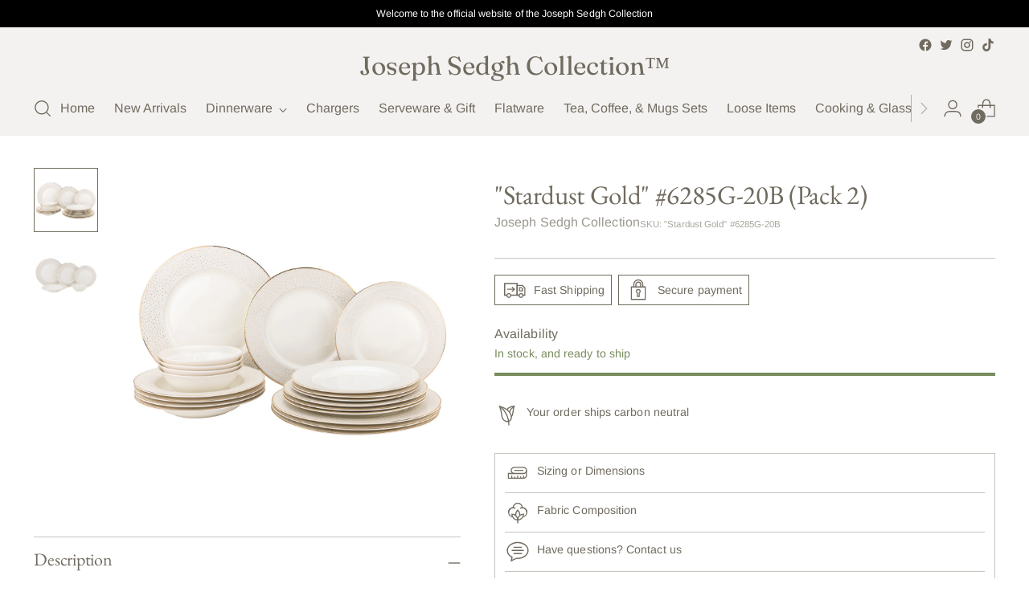

--- FILE ---
content_type: text/javascript; charset=utf-8
request_url: https://josephsedgh.com/products/stardust-gold-6285g-20b-pack-2.js
body_size: 504
content:
{"id":4477119889485,"title":"\"Stardust Gold\" #6285G-20B (Pack 2)","handle":"stardust-gold-6285g-20b-pack-2","description":"\u003cul\u003e\n\u003cli class=\"li1\"\u003e\n\u003cspan class=\"s1\"\u003e\u003c\/span\u003e\u003cspan class=\"s2\"\u003eF\u003cspan data-mce-fragment=\"1\"\u003eour 10.5\" Dinner Plates,  Four 9\" Flat Plates, Four 8\" Salad Plates, \u003c\/span\u003e\u003cmeta charset=\"utf-8\"\u003e \u003cspan data-mce-fragment=\"1\"\u003eFour 8.5\" Soup Plates, and Four 5.5\" Compotes\u003c\/span\u003e\u003c\/span\u003e\n\u003c\/li\u003e\n\u003cli class=\"li1\"\u003e\n\u003cspan class=\"s3\"\u003e\u003c\/span\u003e\u003cspan class=\"s2\"\u003eBeautiful 20-piece dinner set packaged in a gift-box\u003c\/span\u003e\n\u003c\/li\u003e\n\u003cli class=\"li1\"\u003e\n\u003cspan class=\"s3\"\u003e\u003c\/span\u003e\u003cspan class=\"s2\"\u003eBone China \u003c\/span\u003e\n\u003c\/li\u003e\n\u003cli class=\"li1\"\u003e\n\u003cspan class=\"s3\"\u003e\u003c\/span\u003e\u003cspan class=\"s2\"\u003eMakes for a unique and sophisticated gift\u003c\/span\u003e\n\u003c\/li\u003e\n\u003c\/ul\u003e","published_at":"2020-01-27T10:25:28-05:00","created_at":"2020-01-27T10:25:28-05:00","vendor":"Joseph Sedgh Collection","type":"Dinnerware Sets","tags":["bone china","quantity-2"],"price":9900,"price_min":9900,"price_max":9900,"available":true,"price_varies":false,"compare_at_price":null,"compare_at_price_min":0,"compare_at_price_max":0,"compare_at_price_varies":false,"variants":[{"id":31865867436109,"title":"Default Title","option1":"Default Title","option2":null,"option3":null,"sku":"\"Stardust Gold\" #6285G-20B","requires_shipping":true,"taxable":false,"featured_image":null,"available":true,"name":"\"Stardust Gold\" #6285G-20B (Pack 2)","public_title":null,"options":["Default Title"],"price":9900,"weight":8165,"compare_at_price":null,"inventory_management":"shopify","barcode":"810023694342","requires_selling_plan":false,"selling_plan_allocations":[]}],"images":["\/\/cdn.shopify.com\/s\/files\/1\/0087\/4800\/7501\/products\/Stardust_Gold_6285G-20B_Bone_China_CP_2_1.jpg?v=1580138748","\/\/cdn.shopify.com\/s\/files\/1\/0087\/4800\/7501\/products\/Stardust_Gold_6285G-20B_Bone_China_CP_2_2.jpg?v=1580138748"],"featured_image":"\/\/cdn.shopify.com\/s\/files\/1\/0087\/4800\/7501\/products\/Stardust_Gold_6285G-20B_Bone_China_CP_2_1.jpg?v=1580138748","options":[{"name":"Title","position":1,"values":["Default Title"]}],"url":"\/products\/stardust-gold-6285g-20b-pack-2","media":[{"alt":null,"id":6257442619469,"position":1,"preview_image":{"aspect_ratio":1.0,"height":1500,"width":1500,"src":"https:\/\/cdn.shopify.com\/s\/files\/1\/0087\/4800\/7501\/products\/Stardust_Gold_6285G-20B_Bone_China_CP_2_1.jpg?v=1580138748"},"aspect_ratio":1.0,"height":1500,"media_type":"image","src":"https:\/\/cdn.shopify.com\/s\/files\/1\/0087\/4800\/7501\/products\/Stardust_Gold_6285G-20B_Bone_China_CP_2_1.jpg?v=1580138748","width":1500},{"alt":null,"id":6257442652237,"position":2,"preview_image":{"aspect_ratio":1.0,"height":1500,"width":1500,"src":"https:\/\/cdn.shopify.com\/s\/files\/1\/0087\/4800\/7501\/products\/Stardust_Gold_6285G-20B_Bone_China_CP_2_2.jpg?v=1580138748"},"aspect_ratio":1.0,"height":1500,"media_type":"image","src":"https:\/\/cdn.shopify.com\/s\/files\/1\/0087\/4800\/7501\/products\/Stardust_Gold_6285G-20B_Bone_China_CP_2_2.jpg?v=1580138748","width":1500}],"requires_selling_plan":false,"selling_plan_groups":[]}